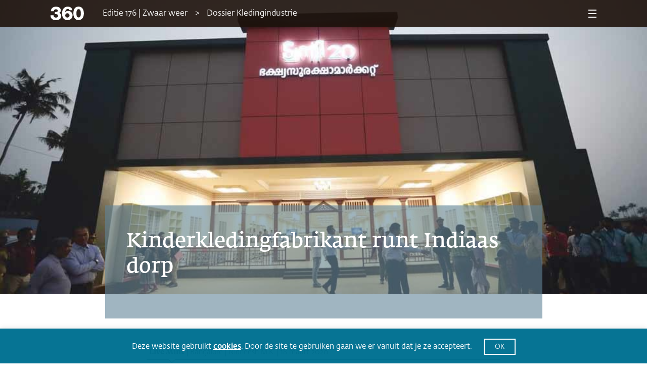

--- FILE ---
content_type: text/html; charset=UTF-8
request_url: https://www.360magazine.nl/kinderkledingfabrikant-runt-indiaas-dorp/
body_size: 18140
content:
<!DOCTYPE html><!--[if IE 8]>
<script type="text/javascript">
	alert("Use a New Browser to View the Site!");
	window.location.href = "http://www.google.com/intl/tr/chrome/";
</script><![endif]-->
<html lang="nl-NL" prefix="og: https://ogp.me/ns#">
<head>
	<meta charset="UTF-8" />
	<link rel="shortcut icon" href="https://www.360magazine.nl/wp-content/themes/360magazine/assets/images/fav-icon.png">
	<meta name="viewport" content="width=device-width, initial-scale=1.0, maximum-scale=1.0, minimum-scale=1.0">
	<meta name="author" content="progon.nl">
	
	
<!-- Search Engine Optimization door Rank Math - https://rankmath.com/ -->
<title>Kinderkledingfabrikant runt Indiaas dorp | 360 Magazine</title>
<meta name="description" content="Een dorp in Kerala verwierp alle politieke partijen en droeg het gezag over aan een zakelijke onderneming. Nu ondervinden ze de terugslag."/>
<meta name="robots" content="follow, index, max-snippet:-1, max-video-preview:-1, max-image-preview:large"/>
<link rel="canonical" href="https://www.360magazine.nl/kinderkledingfabrikant-runt-indiaas-dorp/" />
<meta property="og:locale" content="nl_NL" />
<meta property="og:type" content="article" />
<meta property="og:title" content="Kinderkledingfabrikant runt Indiaas dorp | 360 Magazine" />
<meta property="og:description" content="Een dorp in Kerala verwierp alle politieke partijen en droeg het gezag over aan een zakelijke onderneming. Nu ondervinden ze de terugslag." />
<meta property="og:url" content="https://www.360magazine.nl/kinderkledingfabrikant-runt-indiaas-dorp/" />
<meta property="og:site_name" content="360 Magazine" />
<meta property="article:publisher" content="https://www.facebook.com/360nl" />
<meta property="article:author" content="https://www.facebook.com/360nl" />
<meta property="article:section" content="Dossier Kledingindustrie" />
<meta property="og:updated_time" content="2025-04-08T00:56:39+02:00" />
<meta property="og:image" content="https://www.360magazine.nl/wp-content/uploads/2020/03/kinderkledingfabrikant-runt-indiaas-dorp.jpg" />
<meta property="og:image:secure_url" content="https://www.360magazine.nl/wp-content/uploads/2020/03/kinderkledingfabrikant-runt-indiaas-dorp.jpg" />
<meta property="og:image:width" content="1000" />
<meta property="og:image:height" content="666" />
<meta property="og:image:alt" content="Kinderkledingfabrikant runt Indiaas dorp" />
<meta property="og:image:type" content="image/jpeg" />
<meta property="article:published_time" content="2020-03-18T11:35:55+01:00" />
<meta property="article:modified_time" content="2025-04-08T00:56:39+02:00" />
<meta name="twitter:card" content="summary_large_image" />
<meta name="twitter:title" content="Kinderkledingfabrikant runt Indiaas dorp | 360 Magazine" />
<meta name="twitter:description" content="Een dorp in Kerala verwierp alle politieke partijen en droeg het gezag over aan een zakelijke onderneming. Nu ondervinden ze de terugslag." />
<meta name="twitter:site" content="@360nl" />
<meta name="twitter:creator" content="@360nl" />
<meta name="twitter:image" content="https://www.360magazine.nl/wp-content/uploads/2020/03/kinderkledingfabrikant-runt-indiaas-dorp.jpg" />
<meta name="twitter:label1" content="Geschreven door" />
<meta name="twitter:data1" content="Laura Weeda" />
<meta name="twitter:label2" content="Tijd om te lezen" />
<meta name="twitter:data2" content="6 minuten" />
<script type="application/ld+json" class="rank-math-schema">{"@context":"https://schema.org","@graph":[{"@type":"Place","@id":"https://www.360magazine.nl/#place","address":{"@type":"PostalAddress","streetAddress":"Klein-Gartmanplantsoen 10","addressLocality":"Amsterdam","addressRegion":"Noord-Holland","postalCode":"1017RR","addressCountry":"Nederland"}},{"@type":["NewsMediaOrganization","Organization"],"@id":"https://www.360magazine.nl/#organization","name":"360 Magazine","url":"https://www.360magazine.nl","sameAs":["https://www.facebook.com/360nl","https://twitter.com/360nl"],"address":{"@type":"PostalAddress","streetAddress":"Klein-Gartmanplantsoen 10","addressLocality":"Amsterdam","addressRegion":"Noord-Holland","postalCode":"1017RR","addressCountry":"Nederland"},"logo":{"@type":"ImageObject","@id":"https://www.360magazine.nl/#logo","url":"https://www.360magazine.nl/wp-content/uploads/2020/12/360-logo.png","contentUrl":"https://www.360magazine.nl/wp-content/uploads/2020/12/360-logo.png","caption":"360 Magazine","inLanguage":"nl-NL","width":"314","height":"206"},"location":{"@id":"https://www.360magazine.nl/#place"}},{"@type":"WebSite","@id":"https://www.360magazine.nl/#website","url":"https://www.360magazine.nl","name":"360 Magazine","publisher":{"@id":"https://www.360magazine.nl/#organization"},"inLanguage":"nl-NL","potentialAction":{"@type":"SearchAction","target":"https://www.360magazine.nl/?s={search_term_string}","query-input":"required name=search_term_string"}},{"@type":"ImageObject","@id":"https://www.360magazine.nl/wp-content/uploads/2020/03/kinderkledingfabrikant-runt-indiaas-dorp.jpg","url":"https://www.360magazine.nl/wp-content/uploads/2020/03/kinderkledingfabrikant-runt-indiaas-dorp.jpg","width":"1000","height":"666","inLanguage":"nl-NL"},{"@type":"WebPage","@id":"https://www.360magazine.nl/kinderkledingfabrikant-runt-indiaas-dorp/#webpage","url":"https://www.360magazine.nl/kinderkledingfabrikant-runt-indiaas-dorp/","name":"Kinderkledingfabrikant runt Indiaas dorp | 360 Magazine","datePublished":"2020-03-18T11:35:55+01:00","dateModified":"2025-04-08T00:56:39+02:00","isPartOf":{"@id":"https://www.360magazine.nl/#website"},"primaryImageOfPage":{"@id":"https://www.360magazine.nl/wp-content/uploads/2020/03/kinderkledingfabrikant-runt-indiaas-dorp.jpg"},"inLanguage":"nl-NL"},{"@type":"Person","@id":"https://www.360magazine.nl/kinderkledingfabrikant-runt-indiaas-dorp/#author","name":"Laura Weeda","image":{"@type":"ImageObject","@id":"https://secure.gravatar.com/avatar/52015e0bac6a2f1060918c17fb91db168ecf9c3f713ccb08360ebfbe66e6d5d5?s=96&amp;d=mm&amp;r=g","url":"https://secure.gravatar.com/avatar/52015e0bac6a2f1060918c17fb91db168ecf9c3f713ccb08360ebfbe66e6d5d5?s=96&amp;d=mm&amp;r=g","caption":"Laura Weeda","inLanguage":"nl-NL"},"worksFor":{"@id":"https://www.360magazine.nl/#organization"}},{"@type":"NewsArticle","headline":"Kinderkledingfabrikant runt Indiaas dorp | 360 Magazine","datePublished":"2020-03-18T11:35:55+01:00","dateModified":"2025-04-08T00:56:39+02:00","articleSection":"Dossier Kledingindustrie, Politiek, Reader","author":{"@id":"https://www.360magazine.nl/kinderkledingfabrikant-runt-indiaas-dorp/#author","name":"Laura Weeda"},"publisher":{"@id":"https://www.360magazine.nl/#organization"},"description":"Een dorp in Kerala verwierp alle politieke partijen en droeg het gezag over aan een zakelijke onderneming. Nu ondervinden ze de terugslag.","name":"Kinderkledingfabrikant runt Indiaas dorp | 360 Magazine","@id":"https://www.360magazine.nl/kinderkledingfabrikant-runt-indiaas-dorp/#richSnippet","isPartOf":{"@id":"https://www.360magazine.nl/kinderkledingfabrikant-runt-indiaas-dorp/#webpage"},"image":{"@id":"https://www.360magazine.nl/wp-content/uploads/2020/03/kinderkledingfabrikant-runt-indiaas-dorp.jpg"},"inLanguage":"nl-NL","mainEntityOfPage":{"@id":"https://www.360magazine.nl/kinderkledingfabrikant-runt-indiaas-dorp/#webpage"}}]}</script>
<!-- /Rank Math WordPress SEO plugin -->

<link rel='dns-prefetch' href='//www.googletagmanager.com' />
<link rel="alternate" title="oEmbed (JSON)" type="application/json+oembed" href="https://www.360magazine.nl/wp-json/oembed/1.0/embed?url=https%3A%2F%2Fwww.360magazine.nl%2Fkinderkledingfabrikant-runt-indiaas-dorp%2F" />
<link rel="alternate" title="oEmbed (XML)" type="text/xml+oembed" href="https://www.360magazine.nl/wp-json/oembed/1.0/embed?url=https%3A%2F%2Fwww.360magazine.nl%2Fkinderkledingfabrikant-runt-indiaas-dorp%2F&#038;format=xml" />
<style id='wp-img-auto-sizes-contain-inline-css'>
img:is([sizes=auto i],[sizes^="auto," i]){contain-intrinsic-size:3000px 1500px}
/*# sourceURL=wp-img-auto-sizes-contain-inline-css */
</style>
<style id='wp-emoji-styles-inline-css'>

	img.wp-smiley, img.emoji {
		display: inline !important;
		border: none !important;
		box-shadow: none !important;
		height: 1em !important;
		width: 1em !important;
		margin: 0 0.07em !important;
		vertical-align: -0.1em !important;
		background: none !important;
		padding: 0 !important;
	}
/*# sourceURL=wp-emoji-styles-inline-css */
</style>
<style id='classic-theme-styles-inline-css'>
/*! This file is auto-generated */
.wp-block-button__link{color:#fff;background-color:#32373c;border-radius:9999px;box-shadow:none;text-decoration:none;padding:calc(.667em + 2px) calc(1.333em + 2px);font-size:1.125em}.wp-block-file__button{background:#32373c;color:#fff;text-decoration:none}
/*# sourceURL=/wp-includes/css/classic-themes.min.css */
</style>
<style id='powerpress-player-block-style-inline-css'>


/*# sourceURL=https://www.360magazine.nl/wp-content/plugins/powerpress/blocks/player-block/build/style-index.css */
</style>
<style id='global-styles-inline-css'>
:root{--wp--preset--aspect-ratio--square: 1;--wp--preset--aspect-ratio--4-3: 4/3;--wp--preset--aspect-ratio--3-4: 3/4;--wp--preset--aspect-ratio--3-2: 3/2;--wp--preset--aspect-ratio--2-3: 2/3;--wp--preset--aspect-ratio--16-9: 16/9;--wp--preset--aspect-ratio--9-16: 9/16;--wp--preset--color--black: #000000;--wp--preset--color--cyan-bluish-gray: #abb8c3;--wp--preset--color--white: #ffffff;--wp--preset--color--pale-pink: #f78da7;--wp--preset--color--vivid-red: #cf2e2e;--wp--preset--color--luminous-vivid-orange: #ff6900;--wp--preset--color--luminous-vivid-amber: #fcb900;--wp--preset--color--light-green-cyan: #7bdcb5;--wp--preset--color--vivid-green-cyan: #00d084;--wp--preset--color--pale-cyan-blue: #8ed1fc;--wp--preset--color--vivid-cyan-blue: #0693e3;--wp--preset--color--vivid-purple: #9b51e0;--wp--preset--gradient--vivid-cyan-blue-to-vivid-purple: linear-gradient(135deg,rgb(6,147,227) 0%,rgb(155,81,224) 100%);--wp--preset--gradient--light-green-cyan-to-vivid-green-cyan: linear-gradient(135deg,rgb(122,220,180) 0%,rgb(0,208,130) 100%);--wp--preset--gradient--luminous-vivid-amber-to-luminous-vivid-orange: linear-gradient(135deg,rgb(252,185,0) 0%,rgb(255,105,0) 100%);--wp--preset--gradient--luminous-vivid-orange-to-vivid-red: linear-gradient(135deg,rgb(255,105,0) 0%,rgb(207,46,46) 100%);--wp--preset--gradient--very-light-gray-to-cyan-bluish-gray: linear-gradient(135deg,rgb(238,238,238) 0%,rgb(169,184,195) 100%);--wp--preset--gradient--cool-to-warm-spectrum: linear-gradient(135deg,rgb(74,234,220) 0%,rgb(151,120,209) 20%,rgb(207,42,186) 40%,rgb(238,44,130) 60%,rgb(251,105,98) 80%,rgb(254,248,76) 100%);--wp--preset--gradient--blush-light-purple: linear-gradient(135deg,rgb(255,206,236) 0%,rgb(152,150,240) 100%);--wp--preset--gradient--blush-bordeaux: linear-gradient(135deg,rgb(254,205,165) 0%,rgb(254,45,45) 50%,rgb(107,0,62) 100%);--wp--preset--gradient--luminous-dusk: linear-gradient(135deg,rgb(255,203,112) 0%,rgb(199,81,192) 50%,rgb(65,88,208) 100%);--wp--preset--gradient--pale-ocean: linear-gradient(135deg,rgb(255,245,203) 0%,rgb(182,227,212) 50%,rgb(51,167,181) 100%);--wp--preset--gradient--electric-grass: linear-gradient(135deg,rgb(202,248,128) 0%,rgb(113,206,126) 100%);--wp--preset--gradient--midnight: linear-gradient(135deg,rgb(2,3,129) 0%,rgb(40,116,252) 100%);--wp--preset--font-size--small: 13px;--wp--preset--font-size--medium: 20px;--wp--preset--font-size--large: 36px;--wp--preset--font-size--x-large: 42px;--wp--preset--spacing--20: 0.44rem;--wp--preset--spacing--30: 0.67rem;--wp--preset--spacing--40: 1rem;--wp--preset--spacing--50: 1.5rem;--wp--preset--spacing--60: 2.25rem;--wp--preset--spacing--70: 3.38rem;--wp--preset--spacing--80: 5.06rem;--wp--preset--shadow--natural: 6px 6px 9px rgba(0, 0, 0, 0.2);--wp--preset--shadow--deep: 12px 12px 50px rgba(0, 0, 0, 0.4);--wp--preset--shadow--sharp: 6px 6px 0px rgba(0, 0, 0, 0.2);--wp--preset--shadow--outlined: 6px 6px 0px -3px rgb(255, 255, 255), 6px 6px rgb(0, 0, 0);--wp--preset--shadow--crisp: 6px 6px 0px rgb(0, 0, 0);}:where(.is-layout-flex){gap: 0.5em;}:where(.is-layout-grid){gap: 0.5em;}body .is-layout-flex{display: flex;}.is-layout-flex{flex-wrap: wrap;align-items: center;}.is-layout-flex > :is(*, div){margin: 0;}body .is-layout-grid{display: grid;}.is-layout-grid > :is(*, div){margin: 0;}:where(.wp-block-columns.is-layout-flex){gap: 2em;}:where(.wp-block-columns.is-layout-grid){gap: 2em;}:where(.wp-block-post-template.is-layout-flex){gap: 1.25em;}:where(.wp-block-post-template.is-layout-grid){gap: 1.25em;}.has-black-color{color: var(--wp--preset--color--black) !important;}.has-cyan-bluish-gray-color{color: var(--wp--preset--color--cyan-bluish-gray) !important;}.has-white-color{color: var(--wp--preset--color--white) !important;}.has-pale-pink-color{color: var(--wp--preset--color--pale-pink) !important;}.has-vivid-red-color{color: var(--wp--preset--color--vivid-red) !important;}.has-luminous-vivid-orange-color{color: var(--wp--preset--color--luminous-vivid-orange) !important;}.has-luminous-vivid-amber-color{color: var(--wp--preset--color--luminous-vivid-amber) !important;}.has-light-green-cyan-color{color: var(--wp--preset--color--light-green-cyan) !important;}.has-vivid-green-cyan-color{color: var(--wp--preset--color--vivid-green-cyan) !important;}.has-pale-cyan-blue-color{color: var(--wp--preset--color--pale-cyan-blue) !important;}.has-vivid-cyan-blue-color{color: var(--wp--preset--color--vivid-cyan-blue) !important;}.has-vivid-purple-color{color: var(--wp--preset--color--vivid-purple) !important;}.has-black-background-color{background-color: var(--wp--preset--color--black) !important;}.has-cyan-bluish-gray-background-color{background-color: var(--wp--preset--color--cyan-bluish-gray) !important;}.has-white-background-color{background-color: var(--wp--preset--color--white) !important;}.has-pale-pink-background-color{background-color: var(--wp--preset--color--pale-pink) !important;}.has-vivid-red-background-color{background-color: var(--wp--preset--color--vivid-red) !important;}.has-luminous-vivid-orange-background-color{background-color: var(--wp--preset--color--luminous-vivid-orange) !important;}.has-luminous-vivid-amber-background-color{background-color: var(--wp--preset--color--luminous-vivid-amber) !important;}.has-light-green-cyan-background-color{background-color: var(--wp--preset--color--light-green-cyan) !important;}.has-vivid-green-cyan-background-color{background-color: var(--wp--preset--color--vivid-green-cyan) !important;}.has-pale-cyan-blue-background-color{background-color: var(--wp--preset--color--pale-cyan-blue) !important;}.has-vivid-cyan-blue-background-color{background-color: var(--wp--preset--color--vivid-cyan-blue) !important;}.has-vivid-purple-background-color{background-color: var(--wp--preset--color--vivid-purple) !important;}.has-black-border-color{border-color: var(--wp--preset--color--black) !important;}.has-cyan-bluish-gray-border-color{border-color: var(--wp--preset--color--cyan-bluish-gray) !important;}.has-white-border-color{border-color: var(--wp--preset--color--white) !important;}.has-pale-pink-border-color{border-color: var(--wp--preset--color--pale-pink) !important;}.has-vivid-red-border-color{border-color: var(--wp--preset--color--vivid-red) !important;}.has-luminous-vivid-orange-border-color{border-color: var(--wp--preset--color--luminous-vivid-orange) !important;}.has-luminous-vivid-amber-border-color{border-color: var(--wp--preset--color--luminous-vivid-amber) !important;}.has-light-green-cyan-border-color{border-color: var(--wp--preset--color--light-green-cyan) !important;}.has-vivid-green-cyan-border-color{border-color: var(--wp--preset--color--vivid-green-cyan) !important;}.has-pale-cyan-blue-border-color{border-color: var(--wp--preset--color--pale-cyan-blue) !important;}.has-vivid-cyan-blue-border-color{border-color: var(--wp--preset--color--vivid-cyan-blue) !important;}.has-vivid-purple-border-color{border-color: var(--wp--preset--color--vivid-purple) !important;}.has-vivid-cyan-blue-to-vivid-purple-gradient-background{background: var(--wp--preset--gradient--vivid-cyan-blue-to-vivid-purple) !important;}.has-light-green-cyan-to-vivid-green-cyan-gradient-background{background: var(--wp--preset--gradient--light-green-cyan-to-vivid-green-cyan) !important;}.has-luminous-vivid-amber-to-luminous-vivid-orange-gradient-background{background: var(--wp--preset--gradient--luminous-vivid-amber-to-luminous-vivid-orange) !important;}.has-luminous-vivid-orange-to-vivid-red-gradient-background{background: var(--wp--preset--gradient--luminous-vivid-orange-to-vivid-red) !important;}.has-very-light-gray-to-cyan-bluish-gray-gradient-background{background: var(--wp--preset--gradient--very-light-gray-to-cyan-bluish-gray) !important;}.has-cool-to-warm-spectrum-gradient-background{background: var(--wp--preset--gradient--cool-to-warm-spectrum) !important;}.has-blush-light-purple-gradient-background{background: var(--wp--preset--gradient--blush-light-purple) !important;}.has-blush-bordeaux-gradient-background{background: var(--wp--preset--gradient--blush-bordeaux) !important;}.has-luminous-dusk-gradient-background{background: var(--wp--preset--gradient--luminous-dusk) !important;}.has-pale-ocean-gradient-background{background: var(--wp--preset--gradient--pale-ocean) !important;}.has-electric-grass-gradient-background{background: var(--wp--preset--gradient--electric-grass) !important;}.has-midnight-gradient-background{background: var(--wp--preset--gradient--midnight) !important;}.has-small-font-size{font-size: var(--wp--preset--font-size--small) !important;}.has-medium-font-size{font-size: var(--wp--preset--font-size--medium) !important;}.has-large-font-size{font-size: var(--wp--preset--font-size--large) !important;}.has-x-large-font-size{font-size: var(--wp--preset--font-size--x-large) !important;}
:where(.wp-block-post-template.is-layout-flex){gap: 1.25em;}:where(.wp-block-post-template.is-layout-grid){gap: 1.25em;}
:where(.wp-block-term-template.is-layout-flex){gap: 1.25em;}:where(.wp-block-term-template.is-layout-grid){gap: 1.25em;}
:where(.wp-block-columns.is-layout-flex){gap: 2em;}:where(.wp-block-columns.is-layout-grid){gap: 2em;}
:root :where(.wp-block-pullquote){font-size: 1.5em;line-height: 1.6;}
/*# sourceURL=global-styles-inline-css */
</style>
<link rel='stylesheet' id='cookie-law-info-css' href='https://www.360magazine.nl/wp-content/plugins/cookie-law-info/legacy/public/css/cookie-law-info-public.css?ver=3.3.9.1' media='all' />
<link rel='stylesheet' id='cookie-law-info-gdpr-css' href='https://www.360magazine.nl/wp-content/plugins/cookie-law-info/legacy/public/css/cookie-law-info-gdpr.css?ver=3.3.9.1' media='all' />
<link rel='stylesheet' id='woocommerce-layout-css' href='https://www.360magazine.nl/wp-content/plugins/woocommerce/assets/css/woocommerce-layout.css?ver=10.4.3' media='all' />
<link rel='stylesheet' id='woocommerce-smallscreen-css' href='https://www.360magazine.nl/wp-content/plugins/woocommerce/assets/css/woocommerce-smallscreen.css?ver=10.4.3' media='only screen and (max-width: 768px)' />
<link rel='stylesheet' id='woocommerce-general-css' href='https://www.360magazine.nl/wp-content/plugins/woocommerce/assets/css/woocommerce.css?ver=10.4.3' media='all' />
<style id='woocommerce-inline-inline-css'>
.woocommerce form .form-row .required { visibility: visible; }
/*# sourceURL=woocommerce-inline-inline-css */
</style>
<link rel='stylesheet' id='360_css-css' href='https://www.360magazine.nl/wp-content/themes/360magazine/assets/stylesheets/main.css?ver=1.4' media='all' />
<link rel='stylesheet' id='360_custom-css' href='https://www.360magazine.nl/wp-content/themes/360magazine/assets/stylesheets/custom.css?ver=1.5' media='all' />
<link rel='stylesheet' id='mollie-applepaydirect-css' href='https://www.360magazine.nl/wp-content/plugins/mollie-payments-for-woocommerce/public/css/mollie-applepaydirect.min.css?ver=1768815787' media='screen' />
<link rel='stylesheet' id='postcodeNlAutocompleteAddress-css' href='https://www.360magazine.nl/wp-content/plugins/PostcodeNl_Api_WooCommerce-release/src/PostcodeNl/AddressAutocomplete/../../../assets/libraries/autocomplete-address.css?ver=1.0.7' media='all' />
<link rel='stylesheet' id='postcodenl-address-autocomplete-css' href='https://www.360magazine.nl/wp-content/plugins/PostcodeNl_Api_WooCommerce-release/src/PostcodeNl/AddressAutocomplete/../../../assets/css/style.css?ver=1.0.7' media='all' />
<link rel='stylesheet' id='woocommerce-css' href='https://www.360magazine.nl/wp-content/themes/360magazine/assets/stylesheets/woocommerce.css?ver=2.0' media='all' />
<script id="woocommerce-google-analytics-integration-gtag-js-after">
/* Google Analytics for WooCommerce (gtag.js) */
					window.dataLayer = window.dataLayer || [];
					function gtag(){dataLayer.push(arguments);}
					// Set up default consent state.
					for ( const mode of [{"analytics_storage":"denied","ad_storage":"denied","ad_user_data":"denied","ad_personalization":"denied","region":["AT","BE","BG","HR","CY","CZ","DK","EE","FI","FR","DE","GR","HU","IS","IE","IT","LV","LI","LT","LU","MT","NL","NO","PL","PT","RO","SK","SI","ES","SE","GB","CH"]}] || [] ) {
						gtag( "consent", "default", { "wait_for_update": 500, ...mode } );
					}
					gtag("js", new Date());
					gtag("set", "developer_id.dOGY3NW", true);
					gtag("config", "G-SE3510Z746", {"track_404":true,"allow_google_signals":true,"logged_in":false,"linker":{"domains":[],"allow_incoming":false},"custom_map":{"dimension1":"logged_in"}});
//# sourceURL=woocommerce-google-analytics-integration-gtag-js-after
</script>
<script id="clevertracking-js-extra">
var clevertrackingObject = {"custid":"0","email":"","CONNECTION_STRING_NAME":"CONNECT_CC_CDP","homeurl":"https://www.360magazine.nl","clickurl":"https://www.360magazine.nl","postid":"7864","proxyurl":"https://www.360magazine.nl/wp-json/clevertracking/v1/track","userip":"3.144.149.178","idforcheck":"","ct_version":"0.2.29","nonce":"a33bb09a61"};
//# sourceURL=clevertracking-js-extra
</script>
<script src="https://www.360magazine.nl/wp-content/plugins/clever-tracking/public/js/clevertracking-public.js?ver=0.2.29" id="clevertracking-js"></script>
<script src="https://www.360magazine.nl/wp-includes/js/jquery/jquery.min.js?ver=3.7.1" id="jquery-core-js"></script>
<script src="https://www.360magazine.nl/wp-includes/js/jquery/jquery-migrate.min.js?ver=3.4.1" id="jquery-migrate-js"></script>
<script id="cookie-law-info-js-extra">
var Cli_Data = {"nn_cookie_ids":[],"cookielist":[],"non_necessary_cookies":[],"ccpaEnabled":"","ccpaRegionBased":"","ccpaBarEnabled":"","strictlyEnabled":["necessary","obligatoire"],"ccpaType":"gdpr","js_blocking":"1","custom_integration":"","triggerDomRefresh":"","secure_cookies":""};
var cli_cookiebar_settings = {"animate_speed_hide":"500","animate_speed_show":"500","background":"#007192","border":"#b1a6a6c2","border_on":"","button_1_button_colour":"#007192","button_1_button_hover":"#005a75","button_1_link_colour":"#fff","button_1_as_button":"1","button_1_new_win":"","button_2_button_colour":"#333","button_2_button_hover":"#292929","button_2_link_colour":"#ffffff","button_2_as_button":"","button_2_hidebar":"","button_3_button_colour":"#007192","button_3_button_hover":"#005a75","button_3_link_colour":"#fff","button_3_as_button":"1","button_3_new_win":"","button_4_button_colour":"#000","button_4_button_hover":"#000000","button_4_link_colour":"#ffffff","button_4_as_button":"1","button_7_button_colour":"#61a229","button_7_button_hover":"#4e8221","button_7_link_colour":"#fff","button_7_as_button":"1","button_7_new_win":"","font_family":"inherit","header_fix":"","notify_animate_hide":"1","notify_animate_show":"","notify_div_id":"#cookie-law-info-bar","notify_position_horizontal":"right","notify_position_vertical":"bottom","scroll_close":"","scroll_close_reload":"","accept_close_reload":"","reject_close_reload":"","showagain_tab":"","showagain_background":"#fff","showagain_border":"#000","showagain_div_id":"#cookie-law-info-again","showagain_x_position":"100px","text":"#ffffff","show_once_yn":"","show_once":"10000","logging_on":"","as_popup":"","popup_overlay":"1","bar_heading_text":"","cookie_bar_as":"banner","popup_showagain_position":"bottom-right","widget_position":"left"};
var log_object = {"ajax_url":"https://www.360magazine.nl/wp-admin/admin-ajax.php"};
//# sourceURL=cookie-law-info-js-extra
</script>
<script src="https://www.360magazine.nl/wp-content/plugins/cookie-law-info/legacy/public/js/cookie-law-info-public.js?ver=3.3.9.1" id="cookie-law-info-js"></script>
<script src="https://www.360magazine.nl/wp-content/plugins/woocommerce/assets/js/jquery-blockui/jquery.blockUI.min.js?ver=2.7.0-wc.10.4.3" id="wc-jquery-blockui-js" defer data-wp-strategy="defer"></script>
<script id="wc-add-to-cart-js-extra">
var wc_add_to_cart_params = {"ajax_url":"/wp-admin/admin-ajax.php","wc_ajax_url":"/?wc-ajax=%%endpoint%%","i18n_view_cart":"Bekijk winkelwagen","cart_url":"https://www.360magazine.nl/bestellen/","is_cart":"","cart_redirect_after_add":"yes"};
//# sourceURL=wc-add-to-cart-js-extra
</script>
<script src="https://www.360magazine.nl/wp-content/plugins/woocommerce/assets/js/frontend/add-to-cart.min.js?ver=10.4.3" id="wc-add-to-cart-js" defer data-wp-strategy="defer"></script>
<script src="https://www.360magazine.nl/wp-content/plugins/woocommerce/assets/js/js-cookie/js.cookie.min.js?ver=2.1.4-wc.10.4.3" id="wc-js-cookie-js" defer data-wp-strategy="defer"></script>
<script id="woocommerce-js-extra">
var woocommerce_params = {"ajax_url":"/wp-admin/admin-ajax.php","wc_ajax_url":"/?wc-ajax=%%endpoint%%","i18n_password_show":"Wachtwoord weergeven","i18n_password_hide":"Wachtwoord verbergen"};
//# sourceURL=woocommerce-js-extra
</script>
<script src="https://www.360magazine.nl/wp-content/plugins/woocommerce/assets/js/frontend/woocommerce.min.js?ver=10.4.3" id="woocommerce-js" defer data-wp-strategy="defer"></script>
<link rel="https://api.w.org/" href="https://www.360magazine.nl/wp-json/" /><link rel="alternate" title="JSON" type="application/json" href="https://www.360magazine.nl/wp-json/wp/v2/posts/7864" /><link rel="EditURI" type="application/rsd+xml" title="RSD" href="https://www.360magazine.nl/xmlrpc.php?rsd" />
<meta name="generator" content="WordPress 6.9" />
<link rel='shortlink' href='https://www.360magazine.nl/?p=7864' />
<meta name="generator" content="Site Kit by Google 1.170.0" />            <script type="text/javascript"><!--
                                function powerpress_pinw(pinw_url){window.open(pinw_url, 'PowerPressPlayer','toolbar=0,status=0,resizable=1,width=460,height=320');	return false;}
                //-->

                // tabnab protection
                window.addEventListener('load', function () {
                    // make all links have rel="noopener noreferrer"
                    document.querySelectorAll('a[target="_blank"]').forEach(link => {
                        link.setAttribute('rel', 'noopener noreferrer');
                    });
                });
            </script>
            <style type="text/css" media="screen">
   .woocommerce #customer_details .col-1,.woocommerce #customer_details .col-2{
    width: 48%;
   }
    .cart-collaterals .cross-sells{
    display: none;
   }
   
@media (max-width:640px) {
     .woocommerce #customer_details .col-1,.woocommerce #customer_details .col-2{
    width: 100% !important;
   }
}
</style>
<meta name="generator" content="Elementor 3.34.2; features: additional_custom_breakpoints; settings: css_print_method-external, google_font-enabled, font_display-auto">
			<style>
				.e-con.e-parent:nth-of-type(n+4):not(.e-lazyloaded):not(.e-no-lazyload),
				.e-con.e-parent:nth-of-type(n+4):not(.e-lazyloaded):not(.e-no-lazyload) * {
					background-image: none !important;
				}
				@media screen and (max-height: 1024px) {
					.e-con.e-parent:nth-of-type(n+3):not(.e-lazyloaded):not(.e-no-lazyload),
					.e-con.e-parent:nth-of-type(n+3):not(.e-lazyloaded):not(.e-no-lazyload) * {
						background-image: none !important;
					}
				}
				@media screen and (max-height: 640px) {
					.e-con.e-parent:nth-of-type(n+2):not(.e-lazyloaded):not(.e-no-lazyload),
					.e-con.e-parent:nth-of-type(n+2):not(.e-lazyloaded):not(.e-no-lazyload) * {
						background-image: none !important;
					}
				}
			</style>
			<script>// Selecteer het element dat je wilt observeren
const targetNode = document.querySelector('.shop');

// Stel een configuratie in voor de observer
const config = { childList: true, subtree: true };

// Callback voor de observer
const callback = function(mutationsList) {
    mutationsList.forEach(mutation => {
        if (mutation.type === 'childList') {
            $('.shop button').each(function() {
                if ($(this).text().trim() === 'Kies abonnement') {
                    $(this).text('Bekijk');
                }
            });
        }
    });
};

// Maak een observer aan
const observer = new MutationObserver(callback);

// Start de observer
if (targetNode) {
    observer.observe(targetNode, config);
}
</script><link rel="icon" href="https://www.360magazine.nl/wp-content/uploads/2022/03/fav-icon-360x360.png" sizes="32x32" />
<link rel="icon" href="https://www.360magazine.nl/wp-content/uploads/2022/03/fav-icon-360x360.png" sizes="192x192" />
<link rel="apple-touch-icon" href="https://www.360magazine.nl/wp-content/uploads/2022/03/fav-icon-360x360.png" />
<meta name="msapplication-TileImage" content="https://www.360magazine.nl/wp-content/uploads/2022/03/fav-icon-360x360.png" />
		<style id="wp-custom-css">
			.woocommerce-MyAccount-navigation {
  display: none!important;
}

.woocommerce-account .woocommerce-MyAccount-content {
  width: 100%!important;
}

.page-id-21512.woocommerce-page .woocommerce-MyAccount-content a {
	display: block!important
}

.woocommerce-account .woocommerce-MyAccount-content label {
	font-size:0.7em;
	font-weight: normal!important;
}
.woocommerce-account .woocommerce-MyAccount-content select {
	height:2.1em!important;
}
.woocommerce-account .woocommerce-MyAccount-content div {
	margin:0!important;
	/*margin-right:10px!important;*/
	padding:3px!important;
}

.container .quicklink {
	border: none;
}

.shop {
	max-width:1200px;
	margin: 10px auto;
}		</style>
			
	<!-- Google Tag Manager -->
	<script>(function(w,d,s,l,i){w[l]=w[l]||[];w[l].push({'gtm.start':
	new Date().getTime(),event:'gtm.js'});var f=d.getElementsByTagName(s)[0],
	j=d.createElement(s),dl=l!='dataLayer'?'&l='+l:'';j.async=true;j.src=
	'https://www.googletagmanager.com/gtm.js?id='+i+dl;f.parentNode.insertBefore(j,f);
	})(window,document,'script','dataLayer','GTM-MT4QQXQ');</script>
	<!-- End Google Tag Manager -->

	<script async src="https://www.googletagmanager.com/gtag/js?id=G-SE3510Z746"></script> <script> window.dataLayer = window.dataLayer || []; function gtag(){dataLayer.push(arguments);} gtag('js', new Date()); gtag('config', 'G-SE3510Z746'); </script>
	
	<!-- Facebook Pixel Code -->
	<meta name="facebook-domain-verification" content="eaw777xfwk4vmrf9kihg4ge6gjtslx" />
	<script>
		!function(f,b,e,v,n,t,s)
		{if(f.fbq)return;n=f.fbq=function(){n.callMethod?
		n.callMethod.apply(n,arguments):n.queue.push(arguments)};
		if(!f._fbq)f._fbq=n;n.push=n;n.loaded=!0;n.version='2.0';
		n.queue=[];t=b.createElement(e);t.async=!0;
		t.src=v;s=b.getElementsByTagName(e)[0];
		s.parentNode.insertBefore(t,s)}(window, document,'script',
		'https://connect.facebook.net/en_US/fbevents.js');
		fbq('init', '348031823545218');
		fbq('track', 'PageView');
	</script>
	<!-- End Facebook Pixel Code -->

</head>

<noscript>
	<img height="1" width="1" style="display:none" src="https://www.facebook.com/tr?id=348031823545218&ev=PageView&noscript=1"/>
</noscript>

<body class="wp-singular post-template-default single single-post postid-7864 single-format-standard wp-custom-logo wp-embed-responsive wp-theme-360magazine post theme-360magazine woocommerce-no-js elementor-default elementor-kit-33666">

<!-- Google Tag Manager (noscript) -->
<noscript><iframe src="https://www.googletagmanager.com/ns.html?id=GTM-MT4QQXQ"
height="0" width="0" style="display:none;visibility:hidden"></iframe></noscript>
<!-- End Google Tag Manager (noscript) -->

		<div class="full-dropdown-menu">
			<div class="container">
				<div class="search-wrapper">
					<form method="get" action="https://www.360magazine.nl/">
						<input type="text" autocomplete="off" value="" placeholder="Zoek" name="s">
					</form>
				</div>
				<div class="dropdown-menu-list">
					<div class="row">
						<div class="col-xl-4 col-lg-4 col-md-4">
							<div class="menu-menu-1-container"><ul id="menu-menu-1" class="navbar-menu-list"><li id="menu-item-60" class="menu-item menu-item-type-taxonomy menu-item-object-category menu-item-60"><a href="https://www.360magazine.nl/kort-wereldnieuws/">Kort wereldnieuws</a></li>
<li id="menu-item-631" class="menu-item menu-item-type-taxonomy menu-item-object-category menu-item-631"><a href="https://www.360magazine.nl/lage-landen/">Lage Landen</a></li>
<li id="menu-item-653" class="menu-item menu-item-type-taxonomy menu-item-object-category menu-item-653"><a href="https://www.360magazine.nl/europa-2/">Europa</a></li>
<li id="menu-item-601" class="menu-item menu-item-type-taxonomy menu-item-object-category menu-item-601"><a href="https://www.360magazine.nl/azie/">Azië</a></li>
<li id="menu-item-602" class="menu-item menu-item-type-taxonomy menu-item-object-category menu-item-602"><a href="https://www.360magazine.nl/afrika/">Afrika</a></li>
<li id="menu-item-630" class="menu-item menu-item-type-taxonomy menu-item-object-category menu-item-630"><a href="https://www.360magazine.nl/midden-oosten/">Midden-Oosten</a></li>
<li id="menu-item-634" class="menu-item menu-item-type-taxonomy menu-item-object-category menu-item-634"><a href="https://www.360magazine.nl/amerikas/">Amerika’s</a></li>
</ul></div>						</div>
						<div class="col-xl-4 col-lg-4 col-md-4">
							<div class="menu-menu-2-container"><ul id="menu-menu-2" class="navbar-menu-list"><li id="menu-item-49745" class="menu-item menu-item-type-taxonomy menu-item-object-category menu-item-49745"><a href="https://www.360magazine.nl/audio/">Audio</a></li>
<li id="menu-item-62" class="menu-item menu-item-type-custom menu-item-object-custom menu-item-62"><a href="/sources">Bronnen</a></li>
<li id="menu-item-433" class="menu-item menu-item-type-post_type menu-item-object-page menu-item-433"><a href="https://www.360magazine.nl/journalisten/">Journalisten</a></li>
<li id="menu-item-651" class="menu-item menu-item-type-taxonomy menu-item-object-category menu-item-651"><a href="https://www.360magazine.nl/economie/">Economie</a></li>
<li id="menu-item-649" class="menu-item menu-item-type-taxonomy menu-item-object-category menu-item-649"><a href="https://www.360magazine.nl/cultuur/">Cultuur</a></li>
<li id="menu-item-652" class="menu-item menu-item-type-taxonomy menu-item-object-category menu-item-652"><a href="https://www.360magazine.nl/wetenschap/">Wetenschap</a></li>
<li id="menu-item-721" class="menu-item menu-item-type-custom menu-item-object-custom menu-item-721"><a href="/agenda">Agenda</a></li>
</ul></div>						</div>
						<div class="col-xl-4 col-lg-4 col-md-4">
							<div class="menu-menu-3-container"><ul id="menu-menu-3" class="widget_page"><li id="menu-item-33755" class="menu-item menu-item-type-post_type menu-item-object-page menu-item-33755"><a href="https://www.360magazine.nl/abonneren/">Word lid</a></li>
<li id="menu-item-34078" class="menu-item menu-item-type-post_type menu-item-object-page menu-item-34078"><a href="https://www.360magazine.nl/mijn-account/">Login</a></li>
<li id="menu-item-110" class="menu-item menu-item-type-post_type menu-item-object-page menu-item-110"><a href="https://www.360magazine.nl/over-ons/">Over ons</a></li>
<li id="menu-item-720" class="menu-item menu-item-type-post_type menu-item-object-page menu-item-720"><a href="https://www.360magazine.nl/mission-statement/">Missie en selectie</a></li>
<li id="menu-item-590" class="menu-item menu-item-type-custom menu-item-object-custom menu-item-590"><a href="https://360magazine.nl/magazine">Magazine</a></li>
<li id="menu-item-74037" class="menu-item menu-item-type-post_type menu-item-object-page menu-item-74037"><a href="https://www.360magazine.nl/360-curation/">360 Curation</a></li>
<li id="menu-item-33773" class="menu-item menu-item-type-post_type menu-item-object-page menu-item-33773"><a href="https://www.360magazine.nl/mijn-account/">Mijn 360</a></li>
</ul></div>						</div>
					</div>
				</div>
			</div>
		</div>
				<div class="header-search-wrapper">
			<div class="container">
				<form action="https://www.360magazine.nl/" method="GET">
					<div class="row align-items-center">
						<div class="col-xl-6 col-lg-6 col-6">
							<input name="s" type="text" value="" placeholder="Zoekterm">
						</div>
						<div class="col-xl-6 col-lg-6 col-6 d-flex align-items-center justify-content-end">
							<button class="search-btn"></button>
							<div class="search-close-btn">
								<div class="close-btn"></div>
							</div>
						</div>
					</div>
				</form>
			</div>
		</div>
		
<div class="header-article">
	<div class="container">
		<div class="d-flex justify-content-between align-items-center header-row">
			<div class="header-article-breadcrumb">
				<a href="https://www.360magazine.nl/">
					<img class="logo" src="https://www.360magazine.nl/wp-content/themes/360magazine/assets/images/360-white.svg" alt="post logo">
				</a>
				<ul><li><a href="https://www.360magazine.nl/magazine/editie-176-zwaar-weer/">Editie 176 | Zwaar weer</a></li><li><a href="https://www.360magazine.nl/dossier-kledingindustrie/">Dossier Kledingindustrie</a></li></ul>				<!--<ul>
					<li><a href="#">Continenten</a></li>
					<li><a href="#">Afrika</a></li>
					<li><a href="#">Dossier</a></li>
					<li class="active">De Kledingindustrie</li>
				</ul>-->
			</div>
			<div class="header-article-menu">
				<div id="header-hamburger">
					<div class="hamburger-wrapper" onclick="this.classList.toggle(&quot;change&quot;)">
						<div class="bar1"></div>
						<div class="bar2"></div>
						<div class="bar3"></div>
					</div>
				</div>
			</div>
		</div>
	</div>
</div>
<progress value="0" max="1">
	<div class="progress-container"><span class="progress-bar"></span></div>
</progress>
<div class="article-wrapper">
	<div class="article-header" style="background-image: url(https://www.360magazine.nl/wp-content/uploads/2020/03/kinderkledingfabrikant-runt-indiaas-dorp.jpg)">
		<div class="container">
			<div class="article-title">
				<span class="pre-header"></span>
				<h1>Kinderkledingfabrikant runt Indiaas dorp</h1>
				<div class="picture-info"></div>
			</div>
		</div>
	</div>
	<div class="article-content">
		<div class="container">
			<div class="row justify-content-center">
				<div class="col-lg-8">
					<div>
											</div>
					<div class="content-header">
						<strong><a href="https://www.360magazine.nl/sources/live-mint/"><h3>Live Mint</h3></a></strong> | Bangalore													 | <a href="https://www.360magazine.nl/journalisten/nidheesh-m-k/">Nidheesh M.K.</a>												 | 18 maart 2020					</div>
					<div class="title-line">
						<div class="arrow">
							<div class="pin"></div>
							<div class="pin"></div>
						</div>
					</div>
					<div class="content-text">
													<div class="wp-introduction-block">
<p>Een dorp in Kerala verwierp alle politieke partijen en droeg het gezag over aan een zakelijke onderneming. Nu ondervinden ze de terugslag.</p>
</div>


<p><p>Voor een enorme supermarkt aan de periferie van Kochi, in de Indiase deelstaat Kerala, blijft een vrouw even stilstaan om te zeggen dat ze binnen een glimp van de hemel heeft gezien. Even later komt de pastoor van een plaatselijke kerk, Eldo Varghese, naar buiten, Gods lof zingend. Terwijl hij zijn volle boodschappentassen in zijn auto laadt, jubelt hij: ‘Het is net alsof je in een film bent beland.’ Achter de eigenaardige opgetogenheid van deze klanten steekt een ongewone geschiedenis. De supermarkt ligt in het plattelandsdorp Kizhakkambalam, waar zich de afgelopen vijf jaar een stille revolutie heeft voltrokken.</p><div id="read-more-alert"></div>											</div>
				</div>
				<div class="col-lg-8"  style="display: none" >
					<div class="content-bottom">
												Dit artikel van <a href="https://www.360magazine.nl/journalisten/nidheesh-m-k/">Nidheesh M.K.</a> verscheen eerder in
													<span class="source">
								<a href="https://www.360magazine.nl/sources/live-mint/">
									Live Mint.
								</a>
							</span>
																														<div class="share-article">Deel dit artikel
							<div class="share-article-icons">
								<a class="fb" href="https://www.facebook.com/sharer/sharer.php?u=https://www.360magazine.nl/kinderkledingfabrikant-runt-indiaas-dorp/" target="_blank"></a>
								<a class="linkedin" href="https://www.linkedin.com/sharing/share-offsite/?url=https://www.360magazine.nl/kinderkledingfabrikant-runt-indiaas-dorp/" target="_blank"></a>
								<a class="twitter" href="https://twitter.com/share?url=https://www.360magazine.nl/kinderkledingfabrikant-runt-indiaas-dorp/&text=Kinderkledingfabrikant runt Indiaas dorp&hashtags=360magazine" target="_blank"></a>
								<a class="mail" href="mailto:?subject=Kinderkledingfabrikant runt Indiaas dorp&amp;body=Check out this site https://www.360magazine.nl/kinderkledingfabrikant-runt-indiaas-dorp/."></a>
							</div>
						</div>
					</div>
					<div class="also-read-wrapper">
											</div>
				</div>
			</div>
		</div>
	</div>
</div>

<style>
    #read-more-alert {
        position: absolute;
        height: 150px;
        bottom: 0;
        width: 100%;
        background: rgb(255,255,255);
        background: linear-gradient(
                0deg
                , rgba(255,255,255,1) 0%, rgba(255,255,255,0.31836484593837533) 100%);
    }

    #read-more-register {
        background-color: #1A7F9D;
        min-height: 400px;
        margin-top: -70px;
    }
    #read-more-register .more-title {
        color: #fff;
        font-size: 40px;
        line-height: 50px;
        margin-top: 75px;
        font-weight: 500;
    }
    #read-more-register .more-desc {
        color: #fff;
        font-size: 18px;
        line-height: 28px;
        margin-top: 57px;
    }
    .more-btn {
        cursor: pointer;
        text-transform: uppercase;
        line-height: 1;
        margin-top: 57px;
        margin-bottom: 40px;
        padding: 17px 12px 14px 12px;
        color: #000;
        font-weight: 700;
        position: relative;
        background: #fff;
        display: inline-block;
        font-size: 16px;
    }
    .more-btn:before {
        margin-top: 0;
    }
    .more-btn:after {
        border-top: 8px solid #fff;
    }
    .more-btn:before,
    .more-btn:after {
        content: "";
        position: absolute;
        border-left: 8px solid transparent;
        border-right: 8px solid transparent;
        top: 100%;
        left: 15px;
    }
    .more-subs-title {
        color: #fff;
        font-size: 16px;
        line-height: 18px;
        opacity: .5;
        margin-bottom: 20px;
    }
    .more-login {
        margin-bottom: 90px;
        color: #fff;
    }
    .more-login span {
        font-weight: 600;
    }
    .more-login a {
        color: #fff;
    }
    .more-login a:hover {
        color: #1E120C;
    }

    #more-register-form {
        width: 75%;
        margin: 0 auto;
    }
    #more-register-form .form-control {
        height: auto;
        padding: 3px 14px 0 14px;
        line-height: 45px;
    }
    #more-register-form .form-group input {
        background-color: #FFFFFF80;
        border: 0;
        color: #1E120C;
    }
    #more-register-form .form-group {
        margin-bottom: 30px;
    }
    #more-register-form .form-group.form-check {
        margin-bottom: 0;
        color: #fff;
        font-size: 16px;
    }
    #more-register-form .form-group.form-check a {
        font-weight: 500;
        font-style: italic;
        color: #fff;
    }
    #more-register-form .form-group.form-check a:hover {
        color: #1E120C;
    }
    #more-register-form form ::-webkit-input-placeholder { /* Edge */
        color: #1E120C;
    }

    #more-register-form form :-ms-input-placeholder { /* Internet Explorer 10-11 */
        color: #1E120C;
    }

    #more-register-form form ::placeholder {
        color: #1E120C;
    }
    #more-register-form form .form-title {
        color: #fff;
        font-weight: 500;
        font-size: 24px;
        margin-bottom: 45px;
        margin-top: 70px;
    }
    #more-register-form form button {
        border: none;
    }
    #more-register-form form .more-btn {
        border: none;
        margin-top: 23px;
        margin-bottom: 120px;
    }

    #read-more-register.guest-register-form .more-subs-title {
        margin-bottom: 123px;
    }
</style>

<style>
    #free-article-sticker {
        min-height: 35px;
        background: #1E120C;
        position: fixed;
        bottom: 0;
        z-index: 2;
        width: 100%;
    }
    #free-article-sticker .article-count {
        color: #FFEA00;
        font-size: 18px;
        line-height: 35px;
    }
    #free-article-sticker .article-count span.count {
        color: #FFF;
        font-weight: 600;
    }
    #free-article-sticker .article-count span.sticker-text {
        color: #FFF;
        font-size: 14px;
        line-height: 36px;
        float: right;
    }
    #free-article-sticker .register-member {
        background: #007192;
        color: #FFF;
        font-weight: 700;
        font-size: 16px;
        line-height: 36px;
        display: inline-block;
        padding: 0 20px;
        text-transform: uppercase;
        margin-left: 20px;
    }
</style>


		<div id="read-more-register">
		<div class="container">
			<div class="row justify-content-center">
				<div class="col-lg-8 text-center">
					<div class="more-title">Verder lezen?</div>
					<div class="more-desc">
						Kwaliteitsjournalistiek kost geld. Maar je wilt <span style="font-weight: 600">360</span> misschien liever eerst proberen. Daarom kun je gastlid worden. Je krijgt dan direct 3 artikelen, onze gratis nieuwsbrief en maandelijks een artikel naar keuze.
					</div>
					<div class="more-btn" id="js-more-btn">
						Ja, ik word gastlid
					</div>
					<div class="more-subs-title">
						<a href="../abonneren/" style="color:#fff;text-decoration:none;">Ik wil liever een abonnement</a>
					</div>
					<div class="more-login">
												<span>Heb je al een account?</span> <a href="/mijn-360?redirect=https://www.360magazine.nl/kinderkledingfabrikant-runt-indiaas-dorp/">Log dan hier in.</a>
					</div>
					<div id="more-register-form" style="display: none">
						<form>
							<input type="hidden" name="action" value="magazine_360_member_register">
							<div style="display: none">
								<input type="hidden" name="pkcode" value="">
							</div>
							<div class="form-title">Ja, ik word gastlid en probeer 360 gratis</div>
							<div class="form-group">
								<input type="text" class="form-control" name="first_name" placeholder="Voornaam">
							</div>
							<div class="form-group">
								<input type="text" class="form-control" name="last_name" placeholder="Achternaam">
							</div>
							<div class="form-group">
								<input type="email" class="form-control" name="email" placeholder="E-mail">
							</div>
							<div class="form-group form-check">
								<input type="checkbox" name="algemene" class="form-check-input" id="check1">
								<label class="form-check-label" for="check1">
									Ik ga akkoord met de <a href="../algemene-voorwaarden/" style="font-style:normal;">Algemene voorwaarden</a>
								</label>
							</div>
							<div class="error-container" style="background-color: #FFFFFF80;padding: 10px 0;margin-top: 20px;display: none"></div>
							<button type="submit" class="more-btn">Verstuur</button>
						</form>
					</div>
				</div>
			</div>
		</div>
	</div>
	
<div class="recent-articles-wrapper"  style="display: none" >
	<div class="home-section-title">
		<div class="container">
			<div class="title-box">Recent verschenen</div>
		</div>
	</div>
	<div class="recent-articles-list">
		<div class="container">
			<div class="row">
											
		<div class="col-xl-4 col-lg-4 col-md-6">
			<div class="article-section">
				<a href="https://www.360magazine.nl/friedrich-merz-pleit-voor-meer-economische-europese-onafhankelijkheid/">
					<img width="360" height="240" src="https://www.360magazine.nl/wp-content/uploads/2025/08/ANP-534342433-360x240.jpg" class="section-image wp-post-image" alt="ANP 534342433" decoding="async" srcset="https://www.360magazine.nl/wp-content/uploads/2025/08/ANP-534342433-360x240.jpg 360w, https://www.360magazine.nl/wp-content/uploads/2025/08/ANP-534342433-1024x683.jpg 1024w, https://www.360magazine.nl/wp-content/uploads/2025/08/ANP-534342433-768x512.jpg 768w, https://www.360magazine.nl/wp-content/uploads/2025/08/ANP-534342433.jpg 1900w" sizes="(max-width: 360px) 100vw, 360px" title="Friedrich Merz pleit voor meer economische Europese onafhankelijkheid">
					<div class="section-title">
						<h3 style="display: -webkit-box;-webkit-line-clamp: 3;-webkit-box-orient: vertical;overflow: hidden;">
						Friedrich Merz pleit voor meer economische Europese onafhankelijkheid
						</h3>
					</div>
				</a>
				<div class="section-subtitle">
					<strong>n-tv</strong><span> | Keulen</span>
				</div>
			</div>
		</div>
													
		<div class="col-xl-4 col-lg-4 col-md-6">
			<div class="article-section">
				<a href="https://www.360magazine.nl/februarinummer-vriendschap/">
					<img width="360" height="240" src="https://www.360magazine.nl/wp-content/uploads/2026/01/Cover-Collage-360x240.jpg" class="section-image wp-post-image" alt="Cover Collage" decoding="async" title="Februarinummer | Vriendschap">
					<div class="section-title">
						<h3 style="display: -webkit-box;-webkit-line-clamp: 3;-webkit-box-orient: vertical;overflow: hidden;">
						Februarinummer | Vriendschap
						</h3>
					</div>
				</a>
				<div class="section-subtitle">
					<strong>360 Magazine</strong><span> | Amsterdam</span>
				</div>
			</div>
		</div>
													
		<div class="col-xl-4 col-lg-4 col-md-6">
			<div class="article-section">
				<a href="https://www.360magazine.nl/zelensky-het-bereiken-van-duurzame-vrede-is-realistisch/">
					<img width="360" height="240" src="https://www.360magazine.nl/wp-content/uploads/2024/03/ANP-492986826-360x240.jpg" class="section-image wp-post-image" alt="ANP 492986826" decoding="async" srcset="https://www.360magazine.nl/wp-content/uploads/2024/03/ANP-492986826-360x240.jpg 360w, https://www.360magazine.nl/wp-content/uploads/2024/03/ANP-492986826-768x513.jpg 768w, https://www.360magazine.nl/wp-content/uploads/2024/03/ANP-492986826.jpg 800w" sizes="(max-width: 360px) 100vw, 360px" title="Zelensky: ‘Het bereiken van duurzame vrede is realistisch’">
					<div class="section-title">
						<h3 style="display: -webkit-box;-webkit-line-clamp: 3;-webkit-box-orient: vertical;overflow: hidden;">
						Zelensky: ‘Het bereiken van duurzame vrede is realistisch’
						</h3>
					</div>
				</a>
				<div class="section-subtitle">
					<strong>Kyiv Post</strong><span> | Kyiv</span>
				</div>
			</div>
		</div>
									</div>
		</div>
	</div>
</div>

<footer>
	<div class="footer-top">
		<div class="container">
			<div class="row">
				<div class="col-xl-4 col-lg-4 col-md-4">
					<div class="menu-footer-menu-1-container"><ul id="menu-footer-menu-1" class="menu"><li id="menu-item-130" class="menu-item menu-item-type-post_type menu-item-object-page menu-item-130"><a href="https://www.360magazine.nl/over-ons/"><h4>Over ons</h4></a></li>
<li id="menu-item-4339" class="menu-item menu-item-type-post_type menu-item-object-page menu-item-4339"><a href="https://www.360magazine.nl/contact/"><h4>Contact</h4></a></li>
<li id="menu-item-816" class="menu-item menu-item-type-post_type menu-item-object-page menu-item-816"><a href="https://www.360magazine.nl/mission-statement/"><h4>Missie en selectie</h4></a></li>
<li id="menu-item-34237" class="menu-item menu-item-type-post_type menu-item-object-page menu-item-34237"><a href="https://www.360magazine.nl/veelgestelde-vragen/"><h4>Veelgestelde vragen</h4></a></li>
<li id="menu-item-33754" class="menu-item menu-item-type-post_type menu-item-object-page menu-item-33754"><a href="https://www.360magazine.nl/abonneren/"><h4>Abonneren</h4></a></li>
<li id="menu-item-34081" class="menu-item menu-item-type-post_type menu-item-object-page menu-item-34081"><a href="https://www.360magazine.nl/mijn-account/"><h4>Mijn 360</h4></a></li>
</ul></div>				</div>
				<div class="col-xl-4 col-lg-4 col-md-4">
					<div class="menu-footer-menu-2-container"><ul id="menu-footer-menu-2" class="menu"><li id="menu-item-824" class="menu-item menu-item-type-taxonomy menu-item-object-category menu-item-824"><a href="https://www.360magazine.nl/kort-nieuws/"><h4>Vandaag in de buitenlandse pers</h4></a></li>
<li id="menu-item-823" class="menu-item menu-item-type-taxonomy menu-item-object-category menu-item-823"><a href="https://www.360magazine.nl/selectie-van-de-week/"><h4>Selectie van de week</h4></a></li>
<li id="menu-item-57541" class="menu-item menu-item-type-taxonomy menu-item-object-category current-post-ancestor current-menu-parent current-post-parent menu-item-57541"><a href="https://www.360magazine.nl/dossier-kledingindustrie/"><h4>Dossier</h4></a></li>
<li id="menu-item-825" class="menu-item menu-item-type-taxonomy menu-item-object-category menu-item-825"><a href="https://www.360magazine.nl/longreads/"><h4>Longreads</h4></a></li>
<li id="menu-item-826" class="menu-item menu-item-type-taxonomy menu-item-object-category menu-item-826"><a href="https://www.360magazine.nl/tips-agenda/"><h4>Agenda</h4></a></li>
</ul></div>				</div>
				<div class="col-xl-4 col-lg-4 col-md-4">
					<div class="menu-footer-menu-3-container"><ul id="menu-footer-menu-3" class="menu"><li id="menu-item-831" class="menu-item menu-item-type-post_type menu-item-object-page menu-item-831"><a href="https://www.360magazine.nl/disclaimer/"><h4>Disclaimer</h4></a></li>
<li id="menu-item-834" class="menu-item menu-item-type-post_type menu-item-object-page menu-item-privacy-policy menu-item-834"><a rel="privacy-policy" href="https://www.360magazine.nl/privacy/"><h4>Privacy statement</h4></a></li>
<li id="menu-item-34082" class="menu-item menu-item-type-post_type menu-item-object-page menu-item-34082"><a href="https://www.360magazine.nl/mijn-account/"><h4>Login</h4></a></li>
</ul></div>				</div>
			</div>
		</div>
	</div>
	<div class="footer-bottom">
		<div class="container">
			<div class="row align-items-center">
				<div class="col-xl-6 col-lg-6 col-md-6 col-4">
					<div class="footer-logo">
													<span>Het beste uit <br> De internationale pers</span>
											</div>
				</div>
				<div class="col-xl-6 col-lg-6 col-md-6 d-flex align-items-end justify-content-end col-8">
					<span class="social-title">Volg 360</span>
					<a class="social-link" target="_blank" href="https://www.facebook.com/360nl/"><i class="facebook-icon"></i></a>
					<a class="social-link" target="_blank" href="https://www.linkedin.com/company/360-international-media/"><i class="linkedin-icon"></i></a>
					<a class="social-link" target="_blank" href="https://twitter.com/360nl"><i class="twitter-icon"></i></a>
				</div>
			</div>
		</div>
	</div>
</footer>
<script type="speculationrules">
{"prefetch":[{"source":"document","where":{"and":[{"href_matches":"/*"},{"not":{"href_matches":["/wp-*.php","/wp-admin/*","/wp-content/uploads/*","/wp-content/*","/wp-content/plugins/*","/wp-content/themes/360magazine/*","/*\\?(.+)"]}},{"not":{"selector_matches":"a[rel~=\"nofollow\"]"}},{"not":{"selector_matches":".no-prefetch, .no-prefetch a"}}]},"eagerness":"conservative"}]}
</script>
<!--googleoff: all--><div id="cookie-law-info-bar" data-nosnippet="true"><span>Deze website gebruikt <a href="https://360magazine.nl/privacy" id="CONSTANT_OPEN_URL" target="_blank" class="cli-plugin-main-link">cookies</a>. Door de site te gebruiken gaan we er vanuit dat je ze accepteert. <span class="mobile show"> </span><a role='button' data-cli_action="accept" id="cookie_action_close_header" class="medium cli-plugin-button cli-plugin-main-button cookie_action_close_header cli_action_button wt-cli-accept-btn">OK</a> </span></div><div id="cookie-law-info-again" data-nosnippet="true"><span id="cookie_hdr_showagain">Manage consent</span></div><div class="cli-modal" data-nosnippet="true" id="cliSettingsPopup" tabindex="-1" role="dialog" aria-labelledby="cliSettingsPopup" aria-hidden="true">
  <div class="cli-modal-dialog" role="document">
	<div class="cli-modal-content cli-bar-popup">
		  <button type="button" class="cli-modal-close" id="cliModalClose">
			<svg class="" viewBox="0 0 24 24"><path d="M19 6.41l-1.41-1.41-5.59 5.59-5.59-5.59-1.41 1.41 5.59 5.59-5.59 5.59 1.41 1.41 5.59-5.59 5.59 5.59 1.41-1.41-5.59-5.59z"></path><path d="M0 0h24v24h-24z" fill="none"></path></svg>
			<span class="wt-cli-sr-only">Sluiten</span>
		  </button>
		  <div class="cli-modal-body">
			<div class="cli-container-fluid cli-tab-container">
	<div class="cli-row">
		<div class="cli-col-12 cli-align-items-stretch cli-px-0">
			<div class="cli-privacy-overview">
				<h4>Over onze cookies</h4>				<div class="cli-privacy-content">
					<div class="cli-privacy-content-text">Deze website gebruiks cookies die de gebruikservaring verbeteren. De cookies die we als noodzakelijk categoriseren worden opgeslagen door je browser en zijn essentiëel voor een goede werking van de basisfuncties van deze website. We gebruiken ook third-party cookies die ons helpen te analyseren hoe deze website gebruikt wordt. Deze cookies kunnen ook voor marketingdoeleinden worden gebruikt. Ze worden alleen door je browser opgeslagen als je daar toestemming voor geeft.</div>
				</div>
				<a class="cli-privacy-readmore" aria-label="Meer weergeven" role="button" data-readmore-text="Meer weergeven" data-readless-text="Minder weergeven"></a>			</div>
		</div>
		<div class="cli-col-12 cli-align-items-stretch cli-px-0 cli-tab-section-container">
												<div class="cli-tab-section">
						<div class="cli-tab-header">
							<a role="button" tabindex="0" class="cli-nav-link cli-settings-mobile" data-target="necessary" data-toggle="cli-toggle-tab">
								Noodzakelijk							</a>
															<div class="wt-cli-necessary-checkbox">
									<input type="checkbox" class="cli-user-preference-checkbox"  id="wt-cli-checkbox-necessary" data-id="checkbox-necessary" checked="checked"  />
									<label class="form-check-label" for="wt-cli-checkbox-necessary">Noodzakelijk</label>
								</div>
								<span class="cli-necessary-caption">Altijd ingeschakeld</span>
													</div>
						<div class="cli-tab-content">
							<div class="cli-tab-pane cli-fade" data-id="necessary">
								<div class="wt-cli-cookie-description">
									Onze noodzakelijke cookies zijn essentiëel voor het goed functioneren van deze website. De basisfuncties en beveiliging van deze website zijn hiervan afhankelijk. Deze cookies slaan geen persoonlijke informatie op.								</div>
							</div>
						</div>
					</div>
																		</div>
	</div>
</div>
		  </div>
		  <div class="cli-modal-footer">
			<div class="wt-cli-element cli-container-fluid cli-tab-container">
				<div class="cli-row">
					<div class="cli-col-12 cli-align-items-stretch cli-px-0">
						<div class="cli-tab-footer wt-cli-privacy-overview-actions">
						
															<a id="wt-cli-privacy-save-btn" role="button" tabindex="0" data-cli-action="accept" class="wt-cli-privacy-btn cli_setting_save_button wt-cli-privacy-accept-btn cli-btn">OPSLAAN &amp; ACCEPTEREN</a>
													</div>
						
					</div>
				</div>
			</div>
		</div>
	</div>
  </div>
</div>
<div class="cli-modal-backdrop cli-fade cli-settings-overlay"></div>
<div class="cli-modal-backdrop cli-fade cli-popupbar-overlay"></div>
<!--googleon: all-->			<script>
				const lazyloadRunObserver = () => {
					const lazyloadBackgrounds = document.querySelectorAll( `.e-con.e-parent:not(.e-lazyloaded)` );
					const lazyloadBackgroundObserver = new IntersectionObserver( ( entries ) => {
						entries.forEach( ( entry ) => {
							if ( entry.isIntersecting ) {
								let lazyloadBackground = entry.target;
								if( lazyloadBackground ) {
									lazyloadBackground.classList.add( 'e-lazyloaded' );
								}
								lazyloadBackgroundObserver.unobserve( entry.target );
							}
						});
					}, { rootMargin: '200px 0px 200px 0px' } );
					lazyloadBackgrounds.forEach( ( lazyloadBackground ) => {
						lazyloadBackgroundObserver.observe( lazyloadBackground );
					} );
				};
				const events = [
					'DOMContentLoaded',
					'elementor/lazyload/observe',
				];
				events.forEach( ( event ) => {
					document.addEventListener( event, lazyloadRunObserver );
				} );
			</script>
				<script>
		(function () {
			var c = document.body.className;
			c = c.replace(/woocommerce-no-js/, 'woocommerce-js');
			document.body.className = c;
		})();
	</script>
	<link rel='stylesheet' id='wc-blocks-style-css' href='https://www.360magazine.nl/wp-content/plugins/woocommerce/assets/client/blocks/wc-blocks.css?ver=wc-10.4.3' media='all' />
<script async src="https://www.googletagmanager.com/gtag/js?id=G-SE3510Z746" id="google-tag-manager-js" data-wp-strategy="async"></script>
<script src="https://www.360magazine.nl/wp-includes/js/dist/hooks.min.js?ver=dd5603f07f9220ed27f1" id="wp-hooks-js"></script>
<script src="https://www.360magazine.nl/wp-includes/js/dist/i18n.min.js?ver=c26c3dc7bed366793375" id="wp-i18n-js"></script>
<script id="wp-i18n-js-after">
wp.i18n.setLocaleData( { 'text direction\u0004ltr': [ 'ltr' ] } );
//# sourceURL=wp-i18n-js-after
</script>
<script src="https://www.360magazine.nl/wp-content/plugins/woocommerce-google-analytics-integration/assets/js/build/main.js?ver=51ef67570ab7d58329f5" id="woocommerce-google-analytics-integration-js"></script>
<script id="360_js-js-extra">
var ajax_progon = {"ajax_url":"https://www.360magazine.nl/wp-admin/admin-ajax.php"};
//# sourceURL=360_js-js-extra
</script>
<script src="https://www.360magazine.nl/wp-content/themes/360magazine/assets/scripts/main.js?ver=1.0" id="360_js-js"></script>
<script src="https://www.360magazine.nl/wp-content/plugins/PostcodeNl_Api_WooCommerce-release/src/PostcodeNl/AddressAutocomplete/../../../assets/libraries/AutocompleteAddress.js?ver=1.0.7" id="postcodeNlAutocompleteAddress-js"></script>
<script src="https://www.360magazine.nl/wp-content/plugins/PostcodeNl_Api_WooCommerce-release/src/PostcodeNl/AddressAutocomplete/../../../assets/js/addressFieldMapping.js?ver=1.0.7" id="postcodenl-field-mapping-js"></script>
<script src="https://www.360magazine.nl/wp-content/plugins/PostcodeNl_Api_WooCommerce-release/src/PostcodeNl/AddressAutocomplete/../../../assets/js/main.js?ver=1.0.7" id="postcodenl-address-autocomplete-js"></script>
<script src="https://www.360magazine.nl/wp-content/plugins/PostcodeNl_Api_WooCommerce-release/src/PostcodeNl/AddressAutocomplete/../../../assets/js/dutchAddressLookup.js?ver=1.0.7" id="postcodenl-address-autocomplete-dutch-address-lookup-js"></script>
<script src="https://www.360magazine.nl/wp-content/plugins/woocommerce/assets/js/sourcebuster/sourcebuster.min.js?ver=10.4.3" id="sourcebuster-js-js"></script>
<script id="wc-order-attribution-js-extra">
var wc_order_attribution = {"params":{"lifetime":1.0e-5,"session":30,"base64":false,"ajaxurl":"https://www.360magazine.nl/wp-admin/admin-ajax.php","prefix":"wc_order_attribution_","allowTracking":true},"fields":{"source_type":"current.typ","referrer":"current_add.rf","utm_campaign":"current.cmp","utm_source":"current.src","utm_medium":"current.mdm","utm_content":"current.cnt","utm_id":"current.id","utm_term":"current.trm","utm_source_platform":"current.plt","utm_creative_format":"current.fmt","utm_marketing_tactic":"current.tct","session_entry":"current_add.ep","session_start_time":"current_add.fd","session_pages":"session.pgs","session_count":"udata.vst","user_agent":"udata.uag"}};
//# sourceURL=wc-order-attribution-js-extra
</script>
<script src="https://www.360magazine.nl/wp-content/plugins/woocommerce/assets/js/frontend/order-attribution.min.js?ver=10.4.3" id="wc-order-attribution-js"></script>
<script id="woocommerce-google-analytics-integration-data-js-after">
window.ga4w = { data: {"cart":{"items":[],"coupons":[],"totals":{"currency_code":"EUR","total_price":0,"currency_minor_unit":2}}}, settings: {"tracker_function_name":"gtag","events":["purchase","add_to_cart","remove_from_cart","view_item_list","select_content","view_item","begin_checkout"],"identifier":"product_sku","currency":{"decimalSeparator":",","thousandSeparator":".","precision":2}} }; document.dispatchEvent(new Event("ga4w:ready"));
//# sourceURL=woocommerce-google-analytics-integration-data-js-after
</script>
<script id="wp-emoji-settings" type="application/json">
{"baseUrl":"https://s.w.org/images/core/emoji/17.0.2/72x72/","ext":".png","svgUrl":"https://s.w.org/images/core/emoji/17.0.2/svg/","svgExt":".svg","source":{"concatemoji":"https://www.360magazine.nl/wp-includes/js/wp-emoji-release.min.js?ver=6.9"}}
</script>
<script type="module">
/*! This file is auto-generated */
const a=JSON.parse(document.getElementById("wp-emoji-settings").textContent),o=(window._wpemojiSettings=a,"wpEmojiSettingsSupports"),s=["flag","emoji"];function i(e){try{var t={supportTests:e,timestamp:(new Date).valueOf()};sessionStorage.setItem(o,JSON.stringify(t))}catch(e){}}function c(e,t,n){e.clearRect(0,0,e.canvas.width,e.canvas.height),e.fillText(t,0,0);t=new Uint32Array(e.getImageData(0,0,e.canvas.width,e.canvas.height).data);e.clearRect(0,0,e.canvas.width,e.canvas.height),e.fillText(n,0,0);const a=new Uint32Array(e.getImageData(0,0,e.canvas.width,e.canvas.height).data);return t.every((e,t)=>e===a[t])}function p(e,t){e.clearRect(0,0,e.canvas.width,e.canvas.height),e.fillText(t,0,0);var n=e.getImageData(16,16,1,1);for(let e=0;e<n.data.length;e++)if(0!==n.data[e])return!1;return!0}function u(e,t,n,a){switch(t){case"flag":return n(e,"\ud83c\udff3\ufe0f\u200d\u26a7\ufe0f","\ud83c\udff3\ufe0f\u200b\u26a7\ufe0f")?!1:!n(e,"\ud83c\udde8\ud83c\uddf6","\ud83c\udde8\u200b\ud83c\uddf6")&&!n(e,"\ud83c\udff4\udb40\udc67\udb40\udc62\udb40\udc65\udb40\udc6e\udb40\udc67\udb40\udc7f","\ud83c\udff4\u200b\udb40\udc67\u200b\udb40\udc62\u200b\udb40\udc65\u200b\udb40\udc6e\u200b\udb40\udc67\u200b\udb40\udc7f");case"emoji":return!a(e,"\ud83e\u1fac8")}return!1}function f(e,t,n,a){let r;const o=(r="undefined"!=typeof WorkerGlobalScope&&self instanceof WorkerGlobalScope?new OffscreenCanvas(300,150):document.createElement("canvas")).getContext("2d",{willReadFrequently:!0}),s=(o.textBaseline="top",o.font="600 32px Arial",{});return e.forEach(e=>{s[e]=t(o,e,n,a)}),s}function r(e){var t=document.createElement("script");t.src=e,t.defer=!0,document.head.appendChild(t)}a.supports={everything:!0,everythingExceptFlag:!0},new Promise(t=>{let n=function(){try{var e=JSON.parse(sessionStorage.getItem(o));if("object"==typeof e&&"number"==typeof e.timestamp&&(new Date).valueOf()<e.timestamp+604800&&"object"==typeof e.supportTests)return e.supportTests}catch(e){}return null}();if(!n){if("undefined"!=typeof Worker&&"undefined"!=typeof OffscreenCanvas&&"undefined"!=typeof URL&&URL.createObjectURL&&"undefined"!=typeof Blob)try{var e="postMessage("+f.toString()+"("+[JSON.stringify(s),u.toString(),c.toString(),p.toString()].join(",")+"));",a=new Blob([e],{type:"text/javascript"});const r=new Worker(URL.createObjectURL(a),{name:"wpTestEmojiSupports"});return void(r.onmessage=e=>{i(n=e.data),r.terminate(),t(n)})}catch(e){}i(n=f(s,u,c,p))}t(n)}).then(e=>{for(const n in e)a.supports[n]=e[n],a.supports.everything=a.supports.everything&&a.supports[n],"flag"!==n&&(a.supports.everythingExceptFlag=a.supports.everythingExceptFlag&&a.supports[n]);var t;a.supports.everythingExceptFlag=a.supports.everythingExceptFlag&&!a.supports.flag,a.supports.everything||((t=a.source||{}).concatemoji?r(t.concatemoji):t.wpemoji&&t.twemoji&&(r(t.twemoji),r(t.wpemoji)))});
//# sourceURL=https://www.360magazine.nl/wp-includes/js/wp-emoji-loader.min.js
</script>
<!-- Begin TradeTracker SuperTag Code -->
<script type="text/javascript">

  var _TradeTrackerTagOptions = {
    t: 'a',
    s: '443221',
    chk: 'ea469049bb7259ff473d5b20da63395b',
    overrideOptions: {}
  };

  (function() {var tt = document.createElement('script'), s = document.getElementsByTagName('script')[0]; tt.setAttribute('type', 'text/javascript'); tt.setAttribute('src', (document.location.protocol == 'https:' ? 'https' : 'http') + '://tm.tradetracker.net/tag?t=' + _TradeTrackerTagOptions.t + '&amp;s=' + _TradeTrackerTagOptions.s + '&amp;chk=' + _TradeTrackerTagOptions.chk); s.parentNode.insertBefore(tt, s);})();
</script>
<!-- End TradeTracker SuperTag Code -->
<script src="https://cdnjs.cloudflare.com/ajax/libs/jquery.blockUI/2.70/jquery.blockUI.min.js"></script>
<style>
    .open-menu #header-magazine {
	    display: none;
    }
	.blockMsg {
        color: #1e120c !important;
        background-color: rgba(253,231,0,0.9) !important;
        border: none !important;
	}
	.blockMsg span {
        font-family: "Fedra Serif A Std", sans-serif !important;
        font-weight: 500 !important;
        font-size: 20px !important;
        padding: 10px !important;
	}
</style>
<script>
  jQuery('.js-pagination-link').on('click', function () {
    var click_button = jQuery(this);
    var container_css = click_button.data('container-css');
    var item_css = click_button.data('item-css');
    var type = click_button.attr('data-type');
    var per_page = click_button.attr('data-per-page');
    var external_id = click_button.attr('data-external-id');
    var offset = jQuery('.' + container_css + ' .' + item_css).length;
    jQuery.ajax({
      type: "post",
      url: ajax_progon.ajax_url,
      data: "action=pagination_load&per_page=" + per_page + "&type=" + type + "&offset=" + offset + "&external_id=" + external_id,
      beforeSend:function() {
        $('.' + container_css).block({
          message: '<span>Eén moment...</span>'
        });
      },
      success: function(data) {
        if (data === 'end') {
          click_button.parent().hide()
        } else {
          jQuery('.' + container_css).append(data);
        }
      },
      complete: function () {
        $('.' + container_css).unblock({
          message: '<span>Eén moment...</span>'
        });
      },
      error: function (jqXHR, exception) {
        console.log(exception);
      }
    });
  });

  jQuery('#more-register-form form').on('submit', function (e) {
    e.preventDefault();

    let rediret_home = jQuery('input[name="redirect_home"]').val();

    jQuery.ajax({
      type: "post",
      url: ajax_progon.ajax_url,
      data: jQuery(this).serialize(),
      beforeSend:function() {
        $('#more-register-form').block({
          message: '<span>Eén moment...</span>'
        });
      },
      success: function(data) {
        if (data == 'ok') {
          if (rediret_home == 'true') {
            window.location.href = "/";
          } else {
            location.reload();
          }
        } else {
          jQuery('.error-container').show().html(data);
        }
        console.log(data);
      },
      complete: function () {
        $('#more-register-form').unblock({
          message: '<span>Eén moment...</span>'
        });
      },
      error: function (jqXHR, exception) {
        console.log(exception);
      }
    });
    return false;
  });

  jQuery('#js-more-btn').on('click', function () {
    jQuery(this).hide();
    jQuery('.more-subs-title').hide();
    jQuery('.more-login').hide();
    jQuery('#more-register-form').show();
  });

  jQuery('#js-abonneren-btn').on('click', function () {
    document.location.href = '/product/digitaal-maandabonnement-aanbieding/';
  });
</script>
</body>
</html>